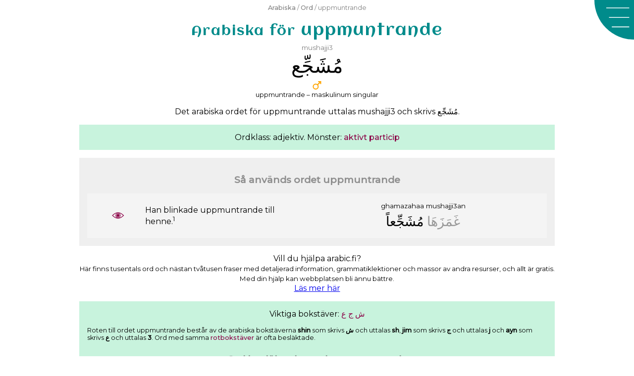

--- FILE ---
content_type: text/html; charset=UTF-8
request_url: https://arabic.fi/sv/words/8076
body_size: 6202
content:
<!doctype html>
<html amp lang="sv">
  <head>
    <meta charset="utf-8" />
<script async src="https://cdn.ampproject.org/v0.js"></script> 
<title>Uppmuntrande – ett arabiskt ord</title>
<link rel="canonical" href="https://arabic.fi/sv/words/8076">
<meta name="viewport" content="width=device-width,minimum-scale=1,initial-scale=1">
<meta name="description" content="Det arabiska ordet för 'uppmuntrande'. Ordet på arabiska, svenska, uttal, rötter, meningar, ljud, hur bokstäverna skrivs ihop och relaterade ord.">
<meta property="og:title" content="Uppmuntrande – ett arabiskt ord">
<meta property="og:description" content="Det arabiska ordet för 'uppmuntrande'. Ordet på arabiska, svenska, uttal, rötter, meningar, ljud, hur bokstäverna skrivs ihop och relaterade ord.">
<meta property="og:url" content="https://arabic.fi/sv/words/8076">
<meta property="og:image" content="https://arabic.fi/images/share/fb_word8076sv.png">
<meta property="og:image:width" content="1200">
<meta property="og:image:height" content="630">
<meta property="og:type" content="article"><meta property="fb:app_id" content="245526815975018">
<style amp-boilerplate>body{-webkit-animation:-amp-start 8s steps(1,end) 0s 1 normal both;-moz-animation:-amp-start 8s steps(1,end) 0s 1 normal both;-ms-animation:-amp-start 8s steps(1,end) 0s 1 normal both;animation:-amp-start 8s steps(1,end) 0s 1 normal both}@-webkit-keyframes -amp-start{from{visibility:hidden}to{visibility:visible}}@-moz-keyframes -amp-start{from{visibility:hidden}to{visibility:visible}}@-ms-keyframes -amp-start{from{visibility:hidden}to{visibility:visible}}@-o-keyframes -amp-start{from{visibility:hidden}to{visibility:visible}}@keyframes -amp-start{from{visibility:hidden}to{visibility:visible}}</style><noscript><style amp-boilerplate>body{-webkit-animation:none;-moz-animation:none;-ms-animation:none;animation:none}</style></noscript>
<script async custom-element="amp-sidebar" src="https://cdn.ampproject.org/v0/amp-sidebar-0.1.js"></script>
<script async custom-element="amp-social-share" src="https://cdn.ampproject.org/v0/amp-social-share-0.1.js"></script>
<link rel="apple-touch-icon" sizes="180x180" href="https://arabic.fi/favicons/apple-touch-icon.png">
<link rel="icon" type="image/png" sizes="32x32" href="https://arabic.fi/favicons/favicon-32x32.png">
<link rel="icon" type="image/png" sizes="16x16" href="https://arabic.fi/favicons/favicon-16x16.png">
<link rel="manifest" href="https://arabic.fi/favicons/manifest.json">
<link rel="mask-icon" href="https://arabic.fi/favicons/safari-pinned-tab.svg" color="#5bbad5">
<link rel="shortcut icon" href="https://arabic.fi/favicons/android-chrome-192x192.png" sizes="192x192">
<meta name="theme-color" content="#ffffff">
<link rel="preconnect" href="https://fonts.gstatic.com">
    <link href="https://fonts.googleapis.com/css2?family=Aclonica&family=Montserrat:wght@400;500&display=swap" rel="stylesheet">
<script async custom-element="amp-analytics" src="https://cdn.ampproject.org/v0/amp-analytics-0.1.js"></script>
		
<script async custom-element="amp-facebook-comments" src="https://cdn.ampproject.org/v0/amp-facebook-comments-0.1.js"></script><script async custom-element="amp-audio" src="https://cdn.ampproject.org/v0/amp-audio-0.1.js"></script>    <style amp-custom>
        body {
            -webkit-user-select: none;        
            -moz-user-select: none;
            -ms-user-select: none;
            user-select: none;
        }
        body {
    font-family: 'Montserrat', arial, sans-serif;
    background-color: #ffffff;
}
h1 {
    font-size: 2rem;
    color: darkcyan;
    font-family: 'Aclonica', 'Montserrat', sans-serif;
    font-weight: normal;
    letter-spacing: 2px;
    margin: 0;
}

.breadcrumb {
    padding: 1rem;
    color: gray;
}
h1, .breadcrumb {
    padding: 0.25rem 5rem 0.25rem 1rem;
    text-align: left;
}
p {
    line-height: 1.3rem;
}
article, .article {
    width: 100%;
    max-width: 60rem;
    margin-left: auto;
    margin-right: auto;
}
h2 {
    color: #666;
}
.info a, .breadcrumb a, .link-list a, a.link-style {
color: #8b0046;
text-decoration: none;
font-weight: 500;
}
.breadcrumb a {
    color: gray;
}
.info a:hover, .breadcrumb a:hover, .link-list a:hover, a.link-style:hover {
    text-decoration: underline;
    text-decoration-color: darkcyan;
}
.share {
    text-align: center; 
    padding: 0.5rem 0;
    margin-top: 1rem;
}
article h1 {
    text-align: left;
}
@media (max-width: 500px) {
        .breadcrumb .ellipse {
            display: block;
        }
    }
@media (min-width: 600px) {
    h1, .breadcrumb {
        text-align: center;
        padding: 0.5rem;
    }
    .breadcrumb {
        font-size: 0.8rem;
    }
    article h1 {
        text-align: center;
    }
}

.menu-box {
	width: 5rem;
	height: 5rem;
	position: absolute;
	top: 0;
	right: 0;
	z-index: 0;
	background-image: url('https://arabic.fi/images/menu-new.svg');
	background-repeat: no-repeat;
	background-size: contain;
	cursor: pointer;
}
.menu-close {
	width: 5rem;
	height: 5rem;
	position: absolute;
	top: 0;
	right: 0;
	z-index: 0;
	background-image: url('https://arabic.fi/images/menu-close-new.svg');
	background-repeat: no-repeat;
	background-size: contain;
	cursor: pointer;
}
.sidebar {
	background-color: darkcyan;
	width: 100%;
	max-width: 30rem;
}
.sidebar ul, .sidebar li {
	margin: 0;
	padding: 0;
	display: block;
	list-style-type: none;
}
.sidebar ul {
	margin-top: 5rem;
}
.sidebar ul a {
	color: white;
	text-decoration: none;
	font-size: 1.3rem;
	padding: 0.5rem;
	margin: 0.2rem 0;
	display: block;
	text-align: center;
}
.sidebar ul a:hover {
	text-decoration: underline;
	text-decoration-color: rgb(150,50,150);
}
.cookie-info {
    position: fixed;
    bottom: 0;
    background-color: aliceblue;
    width: 100%;
    padding: 0.7rem;
    text-align: center;
}
.cookie-info span {
    cursor: pointer;
    font-size: 1.2em;
    font-weight: bold;
    padding: 0.3rem;
    display: inline-block;
}
.wrapper {
                padding: 0.5rem;
                text-align: center;
		    }
		    .wrapper div {
		        padding: 0.2rem 0;
		    }
		    .phonetic {
		        color: gray;
		        font-size: 0.85rem;
		    }
		    .arabic {
		        font-size: 1.5rem;
		    }
		    .audio {
		        width: 100%;
		    }
		    .wrapper div.audio {
		        box-sizing: border-box;
		        padding-left: 2rem;
                padding-right: 2rem;
		    }
		    a.flex-content {
		        color: black;
		        text-decoration: none;
		    }
		    a.flex-content .word-link, a.flex-content .sentence-link {
		        background: url(https://arabic.fi/images/eye.svg) no-repeat center;
		        background-size: 1.5rem;
		    }
		    a.flex-content:hover .word-link, a.flex-content:hover .sentence-link {
		        background-image: url(https://arabic.fi/images/eye-hover.svg);
		    }
		    .flex-content .arabic {
		        direction: rtl;
		    }
		    @media (min-width: 500px) {
		        .flex-content {
		            display: flex;
		            flex-direction: row;
		        }
		        .flex-content .english {
		            width: 35%;
		            text-align: left;
		            display: flex;
                    justify-content: center;
                    flex-direction: column;
		        }
		        .flex-content .link {
		            width: 12%;
		            display: flex;
                    justify-content: center;
                    flex-direction: column;
                    text-align: center;
		        }
		        .flex-content .link a {
		            font-size: 2rem;
		            color: darkgray;
		            text-decoration: none;
		        }
		        .flex-content .link a amp-img {
		            font-size: 0.5rem;
		        }
		        .flex-content .arabic-phonetic {
		            width: 53%;
		        }
		    }        article {
            text-align: center;
        }
        .arabic {
            font-size: 1.7rem;
        }
        .qpweve .arabic {
            font-size: 2.5rem;
            padding: 0.25rem;
        }
        .kjyaecd {
            font-size: 2rem;
            padding: 0.25rem;
        }
        .phonetic {
            color: gray;
        }
        .word-declension-info {
            width: 2rem;
            margin-left: auto;
            margin-right: auto;
        }
        .word-declension:not(:last-of-type) {
            margin-bottom: 1.2rem;
        }
        h2 {
            font-size: 1.2rem;
            opacity: 0.7;
        }
        h3 {
            font-size: 1rem;
            color: #666;
            opacity: 0.7;
        }
        .relation {
            margin-top: 1rem;
            padding: 1rem;
        }
        .relation:nth-of-type(odd) {
            background-color: #efefef;
        }
        .relation:nth-of-type(even) {
            background-color: #c8f3dd;
        }
        .rel-word div {
            padding: 0.25rem;
        }
        .rel-word-link a {
            font-size: 2rem;
            text-decoration: none;
            color: black;
        }
        .rel-word-link a amp-img {
            font-size: 0.5rem;
        }
        .relation .rel-word:nth-of-type(odd), .yeukvk .letter:nth-of-type(odd) {
            background-color: rgba(255,255,255,0.3);
        }
        .relation .wrapper:nth-of-type(odd) {
            background-color: rgba(255,255,255,0.3);
        }
        .screen-large {
            display: none;
        }
        .word-conjugation-person-tempus {
            padding: 0.5rem 0;
        }
        .word-conjugation-person {
            padding: 0.5rem 0;
        }
        .letter {
            display: flex;
            flex-direction: row;
        }
        .letter div {
            width: 16%;
            color: gray;
            display: flex;
            justify-content: center;
            flex-direction: column;
        }
        .letter div.strong, .letter div.letter-name {
            color: black;
        }
        .rel-info {
            font-size: 0.8rem;
            padding: 1rem 0 0.5rem;
            text-align: left;
        }
        .rel-info strong,  .word-intro strong {
            font-weight: 600;
            font-style: normal;
        }
        .letter-table {
            text-align: center;
            color: black;
            color: #e600ac;
        }
        .letter-table .root {
            color: #0f00e6;
        }
        .letter-table div {
            cursor: pointer;
        }
        .letter-word {
          font-size: 2.5rem;
          display: inline;
        }
        .letter-letter {
          font-size: 2.2rem;
        }
        .letter-letters .strong {
            font-weight: bold;
        }
        .clear-both {
            clear: both;
            height: 0.5rem;
        }
        .float {
          float: right;
        }
        .letter-letters  {
            direction: rtl;
        }
        .letter-letters div{
          display: inline-block;
          padding: 0.2rem;
        }
        .letter-letters div:not(.strong)  {
          opacity: 0.5;
        }
        .letter-table-2 .float { width: 50%; }
        .letter-table-3 .float { width: 33%; }
        .letter-table-4 .float { width: 25%; }
        .letter-table-5 .float { width: 20%; }
        .letter-table-6 .float { width: 16%; }
        .letter-table-7 .float { width: 14%; }
        .letter-table-8 .float { width: 12%; }
        .letter0:hover, .letter0:hover ~ .letter0,
        .letter1:hover, .letter1:hover ~ .letter1,
        .letter2:hover, .letter2:hover ~ .letter2,
        .letter3:hover, .letter3:hover ~ .letter3, 
        .letter4:hover, .letter4:hover ~ .letter4, 
        .letter5:hover, .letter5:hover ~ .letter5,
        .letter6:hover, .letter6:hover ~ .letter6, 
        .letter7:hover, .letter7:hover ~ .letter7 {
          color: black;
        }
        @media (min-width: 500px) {
             h1 {
                margin-top: 0.3rem;
            }
             .rel-word {
                 display: flex;
                 flex-direction: row;
             }  
             .rel-word-link {
                 width: 15%;
             }
             .rel-word-english {
                 width: 35%;
             }
             .rel-word div.rel-word-english {
                text-align: left;
                display: flex;
                justify-content: center;
                flex-direction: column;
             }
             .rel-word div.rel-word-link {
                display: flex;
                justify-content: center;
                flex-direction: column;
             }
             .rel-word-arabic {
                 width: 50%;
             }
             .word-conjugation-person, .word-conjugation-info {
                 display: flex;
                 flex-direction: row;
             }
             .word-conjugation-person-tempus, .word-conjugation-info-tense {
                 width: 42%;
             }
             .word-conjugation-person-name, .word-conjugation-info-person {
                 width: 16%;
                 display: flex;
                 justify-content: center;
                 flex-direction: column;
             }
             .screen-small {
                 display: none;
             }
        }
        
        .sentence-content a {
		        text-decoration: none;
		        font-weight: normal;
		        color: black;
		    }
		    .sentence-content a:hover {
		        color: rgb(150,50,150);
		    }
		    a.sentence-link {
                background: url("https://arabic.fi/images/eye.svg") no-repeat center;
                background-size: 1.5rem;
		    }
		    a.sentence-link:hover {
                background: url("https://arabic.fi/images/eye-hover.svg") no-repeat center;
                background-size: 1.5rem;
		    }
		    .sentence-arabic-arabic {
		        direction: rtl;
		    }
		    a.sentence-link {
		        display: block;
		    }
		    
		    . kjyaecd, .qpweve .kjyaecd {
                font-size: 2.8rem;
		    }
		    .sentence-arabic-arabic a {
                color: #999;
            }
            .sentence-arabic-arabic a.current {
                color: #000;
            }
            .word-sound {
                width: 100%;
                max-width: 30rem;
                margin: auto;
            }
    </style>
  <body>
          
    <amp-sidebar id="sidebar" class="sidebar" layout="nodisplay" side="right">
        <div class="menu-close"  on="tap:sidebar.toggle" role="button" tabindex="-1" aria-label="Stäng"></div>
        <ul>
        <li>
          <a href="https://arabic.fi">English</a>
        </li>
        <li>
          <a href="https://arabic.fi/sv">Hem</a>
        </li>
        <li>
          <a href="https://arabic.fi/sv/letters">Bokstäver</a>
        </li>
        <li>
          <a href="https://arabic.fi/sv/words">Ord</a>
        </li>
        <li>
          <a href="https://arabic.fi/sv/arabicphrases">Fraser</a>
        </li>
        <li>
          <a href="https://arabic.fi/sv/poems">Dikter</a>
        </li>
        <li>
          <a href="https://arabic.fi/sv/lessons">Lektioner</a>
        </li>
        <li>
          <a href="https://arabic.fi/sv/resources">Resurser</a>
        </li>
        </ul>
    </amp-sidebar>
    
    <div class="menu-box" on="tap:sidebar.toggle" role="button" tabindex="1" aria-label="Meny"></div>
    
        <amp-analytics type="googleanalytics" config="https://amp.analytics-debugger.com/ga4.json" data-credentials="include">
    <script type="application/json">
    {
        "vars": {
                    "GA4_MEASUREMENT_ID": "G-6D8TCLFGG0",
                    "GA4_ENDPOINT_HOSTNAME": "www.google-analytics.com",
                    "DEFAULT_PAGEVIEW_ENABLED": true,    
                    "GOOGLE_CONSENT_ENABLED": false,
                    "WEBVITALS_TRACKING": false,
                    "PERFORMANCE_TIMING_TRACKING": false
        }
    }
    </script>
    </amp-analytics>



    
        <div class="breadcrumb">
        <a href='https://arabic.fi/sv'>Arabiska</a> / <a href='https://arabic.fi/sv/words'>Ord</a> / uppmuntrande    </div>
    <article>
        <h1><small>Arabiska för</small> uppmuntrande</h1><div class='qpweve'><div class='word-declension'>
                <div class='word-phonetic phonetic'>mushajji3</div>
                <div class='uwdjo arabic kjyaecd' lang='ar'>&#65251;&#x064F;&#65208;&#x064E;&#65184;&#x0651;&#x0650;&#65226;</div>
                <div class='word-declension-info'> <amp-img alt='Maskulinum' src='https://arabic.fi/images/male_singular.svg' width='16' height='10' layout='responsive'></amp-img></div>
                <div class='word-declension-info-text'> <small>uppmuntrande – maskulinum singular</small> </div>
            </div><p>Det arabiska ordet för uppmuntrande uttalas <span>mushajji3</span> och skrivs <span lang='ar'>&#65251;&#x064F;&#65208;&#x064E;&#65184;&#x0651;&#x0650;&#65226;</span>.</p></div><div class="relation"><div class="similar-info">Ordklass: adjektiv. Mönster: <a href='https://arabic.fi/sv/words/patterns/2' class='link-style'>aktivt particip </a></div></div><div class="relation"><h2>Så används ordet uppmuntrande</h2>
    <div class='sentence wrapper'> 
        <div class='sentence-content flex-content'>
            <div class='sentence-link link'> <a href='https://arabic.fi/sv/sentences/2852'> 
                <amp-img alt='Eye' src='https://arabic.fi/images/eye.svg' height='15' layout='fixed-height'></amp-img>
            </a> </div>
            <div class='sentence-english english' lang='en'> <span>Han blinkade uppmuntrande till henne.<sup><a href='https://arabic.fi/sv/sources/1/2852' rel='nofollow'>1</a></sup></span> </div>
            <div class='sentence-arabic arabic-phonetic'>
                <div class='sentence-arabic-phonetic phonetic'> <a class='' href='https://arabic.fi/sv/words/8075'>ghamazahaa</a> <a class='current' href='https://arabic.fi/sv/words/8076'>mushajji3an</a></div> 
                <div class='sentence-arabic-arabic arabic' lang='ar'> <a class='' href='https://arabic.fi/sv/words/8075'>&#65231;&#x064E;&#65252;&#x064E;&#65200;&#x064E;&#65259;&#x064E;&#65166;</a> <a class='current' href='https://arabic.fi/sv/words/8076'>&#65251;&#x064F;&#65208;&#x064E;&#65184;&#x0651;&#x0650;&#65228;&#65166;&#x064B;</a></div>
            </div>
        </div>
        
    </div></div><p>Vill du hjälpa arabic.fi? <br/> <small>Här finns tusentals ord och nästan tvåtusen fraser med detaljerad information, grammatiklektioner och massor av andra resurser, och allt är gratis. Med din hjälp kan webbplatsen bli ännu bättre.</small> <br/> <a href='https://arabic.fi/sv/blog/patreon'>Läs mer här</a> </p><div class="relation"><div class='similar-info'>Viktiga bokstäver: <a href='https://arabic.fi/sv/roots/52-44-57' class='link-style'> 
                    <span lang='ar'>&#xFEB5;</span>
                    <span lang='ar'>&#xFE9D;</span> 
                    <span lang='ar'>&#xFEC9;</span> 
                </a></div><div class='rel-info'>Roten till ordet uppmuntrande består av de arabiska bokstäverna 
                    <strong>shin</strong> som skrivs <strong>&#xFEB5;</strong> och uttalas <strong>sh</strong>, 
                    <strong>jim</strong> som skrivs <strong>&#xFE9D;</strong> och uttalas <strong>j</strong> och 
                    <strong>ayn</strong> som skrivs <strong>&#xFEC9;</strong> och uttalas <strong>3</strong>.
                    Ord med samma <a href='https://arabic.fi/sv/lessons/roots' class='link-style'>rotbokstäver</a> är ofta besläktade.</div><h2>Ord besläktade med  uppmuntrande</h2><div class='word wrapper'>
        <a class='word-content flex-content' href='https://arabic.fi/sv/words/7787'>
            <div class='word-link link'> &nbsp; </div>
            <div class='word-english english'> mod </div>
            <div class='word-arabic arabic-phonetic'>
                <div class='word-arabic-phonetic phonetic'> shajaa3a </div>
                <div class='word-arabic-arabic arabic' lang='ar'> &#65207;&#x064E;&#65184;&#x064E;&#65166;&#65227;&#x064E;&#65172; </div>
            </div>
        </a>
        
    </div><div class='word wrapper'>
        <a class='word-content flex-content' href='https://arabic.fi/sv/words/1153'>
            <div class='word-link link'> &nbsp; </div>
            <div class='word-english english'> modig </div>
            <div class='word-arabic arabic-phonetic'>
                <div class='word-arabic-phonetic phonetic'> shajii3 </div>
                <div class='word-arabic-arabic arabic' lang='ar'> &#65207;&#x064E;&#65184;&#x0650;&#65268;&#65226; </div>
            </div>
        </a>
        
    </div><div class='word wrapper'>
        <a class='word-content flex-content' href='https://arabic.fi/sv/words/3049'>
            <div class='word-link link'> &nbsp; </div>
            <div class='word-english english'> modig </div>
            <div class='word-arabic arabic-phonetic'>
                <div class='word-arabic-phonetic phonetic'> shujaa3 </div>
                <div class='word-arabic-arabic arabic' lang='ar'> &#65207;&#x064F;&#65184;&#x064E;&#65166;&#xFEC9; </div>
            </div>
        </a>
        
    </div><div class='word wrapper'>
        <a class='word-content flex-content' href='https://arabic.fi/sv/words/1155'>
            <div class='word-link link'> &nbsp; </div>
            <div class='word-english english'> att uppmuntra </div>
            <div class='word-arabic arabic-phonetic'>
                <div class='word-arabic-phonetic phonetic'> shajja3a </div>
                <div class='word-arabic-arabic arabic' lang='ar'> &#65207;&#x064E;&#65184;&#x0651;&#x064E;&#65226;&#x064E; </div>
            </div>
        </a>
        <div class='audio'><amp-audio src='https://esanna.se/arabic/audio/9280.mp3' width='auto' controls controlsList='nodownload'></amp-audio></div>
    </div><div class='word wrapper'>
        <a class='word-content flex-content' href='https://arabic.fi/sv/words/1154'>
            <div class='word-link link'> &nbsp; </div>
            <div class='word-english english'> uppmuntran </div>
            <div class='word-arabic arabic-phonetic'>
                <div class='word-arabic-phonetic phonetic'> tashjii3 </div>
                <div class='word-arabic-arabic arabic' lang='ar'> &#65175;&#x064E;&#65208;&#65184;&#x0650;&#65268;&#65226; </div>
            </div>
        </a>
        <div class='audio'><amp-audio src='https://esanna.se/arabic/audio/5550.mp3' width='auto' controls controlsList='nodownload'></amp-audio></div>
    </div></div><div class="relation"><h2>Alla bokstäver i uppmuntrande</h2><div lang='ar' class='kjyaecd'>&#65251;&#x064F;&#65208;&#x064E;&#65184;&#x0651;&#x0650;&#65226;</div><div class='yeukvk'><div class='letter-table letter-table-4'><div class='letter-word  letter0'>&#65251;&#x640;</div> <div class='letter-word root letter1'>&#x640;&#65208;&#x640;</div> <div class='letter-word root letter2'>&#x640;&#65184;&#x640;</div> <div class='letter-word root letter3'>&#x640;&#65226;</div><div class="clear-both">&nbsp;</div><div class='letter-letter  float letter0'>&#65251;&#x640;</div> <div class='letter-letter root float letter1'>&#x640;&#65208;&#x640;</div> <div class='letter-letter root float letter2'>&#x640;&#65184;&#x640;</div> <div class='letter-letter root float letter3'>&#x640;&#65226;</div><div class="clear-both">&nbsp;</div><div class='letter-letters  float letter0'><div >&#xFEE1;</div> <div class="strong">&#65251;&#x640;</div> <div >&#x640;&#65252;&#x640;</div> <div >&#x640;&#65250;</div></div> <div class='letter-letters root float letter1'><div >&#xFEB5;</div> <div >&#65207;&#x640;</div> <div class="strong">&#x640;&#65208;&#x640;</div> <div >&#x640;&#65206;</div></div> <div class='letter-letters root float letter2'><div >&#xFE9D;</div> <div >&#65183;&#x640;</div> <div class="strong">&#x640;&#65184;&#x640;</div> <div >&#x640;&#65182;</div></div> <div class='letter-letters root float letter3'><div >&#xFEC9;</div> <div >&#65227;&#x640;</div> <div >&#x640;&#65228;&#x640;</div> <div class="strong">&#x640;&#65226;</div></div><div class="clear-both">&nbsp;</div><div class='letter-info  float letter0'><div>mim</div><div>m</div></div> <div class='letter-info root float letter1'><div>shin</div><div>sh</div></div> <div class='letter-info root float letter2'><div>jim</div><div>j</div></div> <div class='letter-info root float letter3'><div>ayn</div><div>3</div></div><div class="clear-both">&nbsp;</div><div class='letter-link float letter0'> <a href='https://arabic.fi/sv/letters/69'> <amp-img alt='Eye' src='https://arabic.fi/images/eye.svg' height='15' layout='fixed-height'></amp-img> </a> </div> <div class='letter-link float letter1'> <a href='https://arabic.fi/sv/letters/52'> <amp-img alt='Eye' src='https://arabic.fi/images/eye.svg' height='15' layout='fixed-height'></amp-img> </a> </div> <div class='letter-link float letter2'> <a href='https://arabic.fi/sv/letters/44'> <amp-img alt='Eye' src='https://arabic.fi/images/eye.svg' height='15' layout='fixed-height'></amp-img> </a> </div> <div class='letter-link float letter3'> <a href='https://arabic.fi/sv/letters/57'> <amp-img alt='Eye' src='https://arabic.fi/images/eye.svg' height='15' layout='fixed-height'></amp-img> </a> </div><div class="clear-both">&nbsp;</div></div></div><div class="rel-info">Det arabiska ordet för uppmuntrande består av: Bokstaven mim som skrivs &#xFEE1;  (här som &#65251;&#x640; ) och uttalas m. Den korta vokalen u som skriv som tecknet &#x064F; ovanför bokstaven. Bokstaven shin som skrivs &#xFEB5;  (här som &#x640;&#65208;&#x640; ) och uttalas sh och är en del av ordets rot. Den korta vokalen a som skriv som tecknet &#x064E; ovanför bokstaven. Bokstaven jim som skrivs &#xFE9D;  (här som &#x640;&#65184;&#x640; ) och uttalas j och är en del av ordets rot. Den korta vokalen i som skriv som tecknet &#x0650; under bokstaven. Bokstaven ayn som skrivs &#xFEC9;  (här som &#x640;&#65226; ) och uttalas 3 och är en del av ordets rot. Ordet skrivs därför &#65251;&#x064F;&#65208;&#x064E;&#65184;&#x0651;&#x0650;&#65226; och uttalas mushajji3.</div><div class='rel-info'> Arabiska skrivs från höger till vänster. Korta vokaler skrivs över eller under bokstäverna, de brukar ofta utelämnas. <br/><a href='https://arabic.fi/lessons/writing-introduction' class='link-style'>Lär dig att skriva med arabiska bokstäver</a> </div><amp-social-share type='pinterest' data-param-media=https://arabic.fi/images/share/pin_wordletters8076sv.png' data-param-description="Det arabiska ordet för 'uppmuntrande'. Ordet på arabiska, svenska, uttal, rötter, meningar, ljud, hur bokstäverna skrivs ihop och relaterade ord."></amp-social-share></div>        <div class='article share'>
            <amp-social-share type='email'></amp-social-share>
            <amp-social-share type='facebook' data-param-app_id='245526815975018'></amp-social-share>
            <amp-social-share type='linkedin'></amp-social-share>
            <amp-social-share type='pinterest' data-param-media='https://arabic.fi/images/share/pin_word8076sv.png' data-param-description="Det arabiska ordet för 'uppmuntrande'. Ordet på arabiska, svenska, uttal, rötter, meningar, ljud, hur bokstäverna skrivs ihop och relaterade ord."></amp-social-share>
          <amp-social-share type='tumblr'></amp-social-share>
          <amp-social-share type='twitter'></amp-social-share>
          <amp-social-share type='whatsapp'></amp-social-share>
        </div>        <article class="comments">
            <amp-facebook-comments width="100" height="50" layout="responsive" data-href="https://arabic.fi/sv/words/8076">
            </amp-facebook-comments>
        </article>
                <script type="application/ld+json">
          {
            "@context": "http://schema.org",
            "@type": "Article",
            "mainEntityOfPage": "https://arabic.fi/sv/words/8076",
            "headline": "<small>Arabiska för</small> uppmuntrande",
            "description": "Det arabiska ordet för 'uppmuntrande'. Ordet på arabiska, svenska, uttal, rötter, meningar, ljud, hur bokstäverna skrivs ihop och relaterade ord.",
            "author": {
          "@type": "Person",
          "name": "Anna Enbom",
          "url": "https://annaenbom.se"
        },
            "publisher": {
          "@type": "Organization",
          "name": "arabic.fi",
          "email": "info@arabic.fi",
          "logo": {
            "@type": "ImageObject",
            "url": "https://arabic.fi/images/learnarabiclogo.png",
            "width": 600,
            "height": 60
          }
        },
            "datePublished": "2017-10-22",
            "dateModified": "2023-06-07",
            "image": [ { "@type": "ImageObject", "url":  "https://arabic.fi/images/share/1x1word8076sv.png", "width": 1080, "height": 1080 } , { "@type": "ImageObject", "url":  "https://arabic.fi/images/share/1x1wordletters8076sv.png", "width": 1080, "height": 1080 } , { "@type": "ImageObject", "url":  "https://arabic.fi/images/share/4x3word8076sv.png", "width": 1200, "height": 900 } , { "@type": "ImageObject", "url":  "https://arabic.fi/images/share/4x3wordletters8076sv.png", "width": 1200, "height": 900 } , { "@type": "ImageObject", "url":  "https://arabic.fi/images/share/16x9word8076sv.png", "width": 1600, "height": 900 } , { "@type": "ImageObject", "url":  "https://arabic.fi/images/share/16x9wordletters8076sv.png", "width": 1600, "height": 900 } , { "@type": "ImageObject", "url":  "https://arabic.fi/images/share/fbword8076sv.png", "width": 1200, "height": 630 } , { "@type": "ImageObject", "url":  "https://arabic.fi/images/share/fbwordletters8076sv.png", "width": 1200, "height": 630 } , { "@type": "ImageObject", "url":  "https://arabic.fi/images/share/pinword8076sv.png", "width": 1000, "height": 1500 } , { "@type": "ImageObject", "url":  "https://arabic.fi/images/share/pinwordletters8076sv.png", "width": 1000, "height": 1500 } ],
            "about": {
            "@type": "Language",
                "name": "Arabic"
            },
            "learningResourceType": "dictionary"
          }
        </script>
        
    </article>
  </body>
</html>

--- FILE ---
content_type: image/svg+xml
request_url: https://arabic.fi/images/eye.svg
body_size: 353
content:
<svg viewBox="0 0 100 60" xmlns="http://www.w3.org/2000/svg" version="1.1" xmlns:xlink="http://www.w3.org/1999/xlink">
    <g stroke="#8b0046" fill="none" stroke-width="5">
        <path d='M 5 30 Q 50 -15 95 30 Q 50 75 5 30 Z'/>
        <circle cx="50" cy="30" r="18" />
    </g>
    <circle cx="50" cy="30" r="12" fill="#8b0046" stroke="none"/>
</svg>